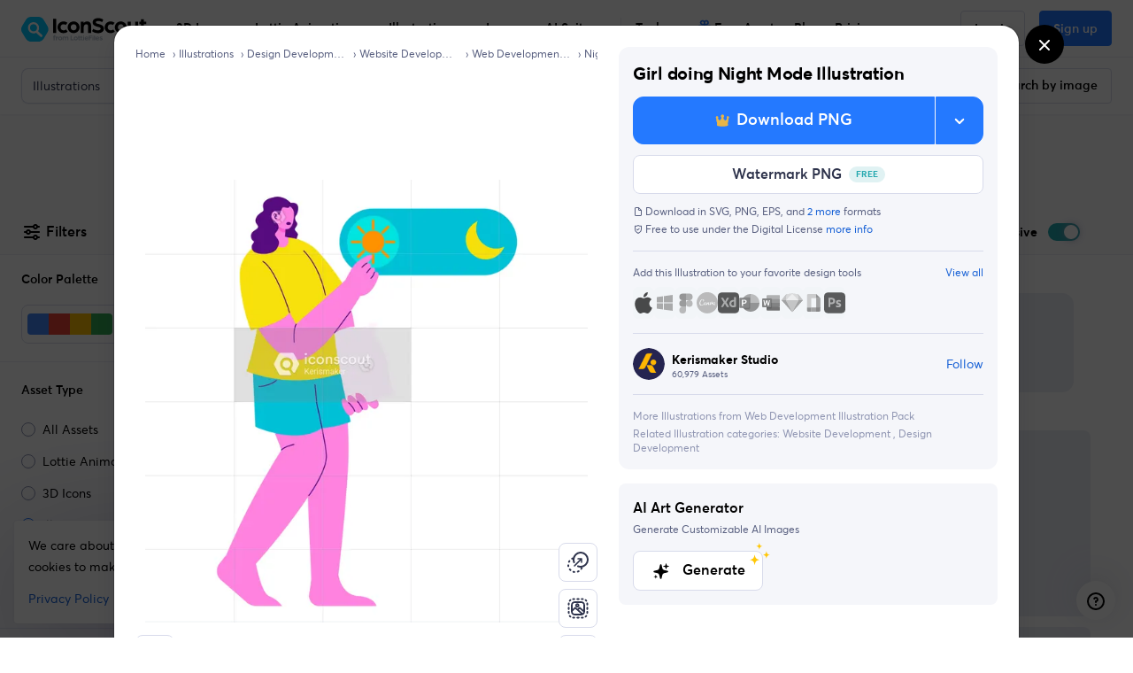

--- FILE ---
content_type: image/svg+xml
request_url: https://cdna.iconscout.com/img/reverse-image-search-new.01c74bb.svg
body_size: 1446
content:
<svg width="26" height="26" viewBox="0 0 26 26" fill="none" xmlns="http://www.w3.org/2000/svg">
<path d="M7.59521 0.649414C7.30852 0.649414 7.0257 0.668045 6.74797 0.704273C6.20743 0.774783 5.82641 1.27014 5.89691 1.81068C5.96742 2.35121 6.46276 2.73226 7.0033 2.66175C7.19659 2.63653 7.39413 2.62347 7.59521 2.62347H8.57082C9.11594 2.62347 9.55783 2.18156 9.55783 1.63644C9.55783 1.09133 9.11594 0.649414 8.57082 0.649414H7.59521Z" fill="#2E334C"/>
<path d="M12.0244 0.649414C11.4792 0.649414 11.0373 1.09133 11.0373 1.63644C11.0373 2.18156 11.4792 2.62347 12.0244 2.62347H13.9756C14.5207 2.62347 14.9626 2.18156 14.9626 1.63644C14.9626 1.09133 14.5207 0.649414 13.9756 0.649414H12.0244Z" fill="#2E334C"/>
<path d="M17.3447 0.649414C16.7996 0.649414 16.3577 1.09133 16.3577 1.63644C16.3577 2.18156 16.7996 2.62347 17.3447 2.62347H18.3203C18.5214 2.62347 18.7189 2.63653 18.9122 2.66175C19.4527 2.73226 19.9481 2.35121 20.0186 1.81068C20.0891 1.27014 19.7081 0.774783 19.1675 0.704273C18.8898 0.668045 18.607 0.649414 18.3203 0.649414H17.3447Z" fill="#2E334C"/>
<path d="M4.57494 2.17328C4.24279 1.74104 3.62313 1.6599 3.1909 1.99206C2.74122 2.33763 2.33815 2.74071 1.99258 3.1904C1.66044 3.62264 1.74156 4.2423 2.17379 4.57446C2.60603 4.90662 3.22568 4.82548 3.55784 4.39324C3.79885 4.0796 4.08009 3.79835 4.39373 3.55733C4.82596 3.22517 4.90709 2.60551 4.57494 2.17328Z" fill="#2E334C"/>
<path d="M22.809 1.99206C22.3768 1.6599 21.7571 1.74104 21.425 2.17328C21.0928 2.60551 21.174 3.22517 21.6062 3.55733C21.9198 3.79835 22.2011 4.0796 22.4421 4.39324C22.7742 4.82548 23.3939 4.90662 23.8261 4.57446C24.2584 4.2423 24.3395 3.62264 24.0073 3.1904C23.6618 2.74071 23.2587 2.33764 22.809 1.99206Z" fill="#2E334C"/>
<path fill-rule="evenodd" clip-rule="evenodd" d="M12.1392 6.84763C10.7383 6.84763 9.60269 7.98329 9.60269 9.38419C9.60269 10.7851 10.7383 11.9207 12.1392 11.9207C13.5401 11.9207 14.6757 10.7851 14.6757 9.38419C14.6757 7.98329 13.5401 6.84763 12.1392 6.84763ZM11.5767 9.38419C11.5767 9.07352 11.8286 8.82168 12.1392 8.82168C12.4498 8.82168 12.7017 9.07352 12.7017 9.38419C12.7017 9.69485 12.4498 9.94669 12.1392 9.94669C11.8286 9.94669 11.5767 9.69485 11.5767 9.38419Z" fill="#2E334C"/>
<path fill-rule="evenodd" clip-rule="evenodd" d="M8.868 4.43705C6.42118 4.43705 4.43765 6.42062 4.43765 8.86748V17.1316C4.43765 19.5785 6.42118 21.5621 8.868 21.5621H17.132C19.5788 21.5621 21.5623 19.5785 21.5623 17.1316V8.86747C21.5623 6.42062 19.5788 4.43705 17.132 4.43705H8.868ZM6.41168 8.86748C6.41168 7.51085 7.51142 6.4111 8.868 6.4111H17.132C18.4886 6.4111 19.5883 7.51085 19.5883 8.86747V14.9319L15.7531 11.5687C15.3748 11.237 14.8074 11.2429 14.4362 11.5826L12.3946 13.4503L10.2102 11.5638C9.8188 11.2258 9.23285 11.2472 8.86717 11.6129L6.41168 14.0684V8.86748ZM13.899 14.7495L15.1163 13.6358L19.5563 17.5295C19.4646 18.0931 19.1808 18.5929 18.7735 18.959L13.899 14.7495ZM6.41168 16.8602L9.61432 13.6575L16.4816 19.588H8.868C7.51142 19.588 6.41168 18.4883 6.41168 17.1316V16.8602Z" fill="#2E334C"/>
<path d="M1.81121 5.84625C1.27067 5.77574 0.775328 6.15679 0.704821 6.69732C0.668594 6.97506 0.649963 7.25789 0.649963 7.54458V8.52021C0.649963 9.06532 1.09186 9.50724 1.63698 9.50724C2.1821 9.50724 2.624 9.06532 2.624 8.52021V7.54458C2.624 7.34349 2.63706 7.14595 2.66227 6.95266C2.73278 6.41212 2.35175 5.91676 1.81121 5.84625Z" fill="#2E334C"/>
<path d="M25.2951 6.69732C25.2246 6.15679 24.7293 5.77574 24.1887 5.84625C23.6482 5.91676 23.2672 6.41212 23.3377 6.95266C23.3629 7.14595 23.3759 7.34349 23.3759 7.54458V8.52021C23.3759 9.06532 23.8178 9.50723 24.3629 9.50723C24.9081 9.50723 25.35 9.06532 25.35 8.52021V7.54458C25.35 7.25789 25.3313 6.97506 25.2951 6.69732Z" fill="#2E334C"/>
<path d="M1.63698 11.037C1.09186 11.037 0.649963 11.4789 0.649963 12.024V13.9753C0.649963 14.5204 1.09186 14.9623 1.63698 14.9623C2.1821 14.9623 2.624 14.5204 2.624 13.9753V12.024C2.624 11.4789 2.1821 11.037 1.63698 11.037Z" fill="#2E334C"/>
<path d="M24.3629 11.037C23.8178 11.037 23.3759 11.4789 23.3759 12.024V13.9753C23.3759 14.5204 23.8178 14.9623 24.3629 14.9623C24.9081 14.9623 25.35 14.5204 25.35 13.9753V12.024C25.35 11.4789 24.9081 11.037 24.3629 11.037Z" fill="#2E334C"/>
<path d="M24.3629 16.0947C23.8178 16.0947 23.3759 16.5366 23.3759 17.0818V18.0574C23.3759 18.2585 23.3629 18.456 23.3377 18.6493C23.2672 19.1898 23.6482 19.6852 24.1887 19.7557C24.7293 19.8262 25.2246 19.4452 25.2951 18.9046C25.3313 18.6269 25.35 18.3441 25.35 18.0574V17.0818C25.35 16.5366 24.9081 16.0947 24.3629 16.0947Z" fill="#2E334C"/>
<path d="M1.63698 16.0947C1.09186 16.0947 0.649963 16.5366 0.649963 17.0818V18.0574C0.649963 18.3441 0.668594 18.6269 0.704821 18.9046C0.775328 19.4452 1.27067 19.8262 1.81121 19.7557C2.35175 19.6852 2.73278 19.1898 2.66227 18.6493C2.63706 18.456 2.624 18.2585 2.624 18.0574V17.0818C2.624 16.5366 2.1821 16.0947 1.63698 16.0947Z" fill="#2E334C"/>
<path d="M4.39373 22.442C4.08009 22.201 3.79885 21.9197 3.55783 21.6061C3.22568 21.1738 2.60602 21.0927 2.17379 21.4249C1.74156 21.757 1.66043 22.3767 1.99258 22.8089C2.33814 23.2586 2.74121 23.6617 3.1909 24.0073C3.62313 24.3394 4.24279 24.2583 4.57494 23.826C4.90709 23.3938 4.82596 22.7742 4.39373 22.442Z" fill="#2E334C"/>
<path d="M23.8261 21.4249C23.3939 21.0927 22.7742 21.1738 22.4421 21.6061C22.2011 21.9197 21.9198 22.201 21.6062 22.442C21.174 22.7742 21.0928 23.3938 21.425 23.826C21.7571 24.2583 22.3768 24.3394 22.809 24.0073C23.2587 23.6617 23.6618 23.2586 24.0073 22.8089C24.3395 22.3767 24.2584 21.757 23.8261 21.4249Z" fill="#2E334C"/>
<path d="M7.00324 23.3375C6.4627 23.267 5.96736 23.648 5.89685 24.1885C5.82634 24.7291 6.20737 25.2244 6.74791 25.2949C7.02564 25.3312 7.30846 25.3498 7.59515 25.3498H8.57076C9.11588 25.3498 9.55777 24.9079 9.55777 24.3628C9.55777 23.8177 9.11588 23.3757 8.57076 23.3757H7.59515C7.39406 23.3757 7.19653 23.3627 7.00324 23.3375Z" fill="#2E334C"/>
<path d="M20.0186 24.1885C19.9481 23.648 19.4528 23.267 18.9123 23.3375C18.719 23.3627 18.5214 23.3757 18.3204 23.3757H17.3447C16.7996 23.3757 16.3577 23.8177 16.3577 24.3628C16.3577 24.9079 16.7996 25.3498 17.3447 25.3498H18.3204C18.607 25.3498 18.8899 25.3312 19.1676 25.2949C19.7081 25.2244 20.0892 24.7291 20.0186 24.1885Z" fill="#2E334C"/>
<path d="M12.0244 23.3759C11.4792 23.3759 11.0373 23.8178 11.0373 24.3629C11.0373 24.908 11.4792 25.3499 12.0244 25.3499H13.9756C14.5207 25.3499 14.9626 24.908 14.9626 24.3629C14.9626 23.8178 14.5207 23.3759 13.9756 23.3759H12.0244Z" fill="#2E334C"/>
</svg>


--- FILE ---
content_type: text/javascript
request_url: https://cdna.iconscout.com/ac92e54.modern.js
body_size: 3213
content:
(window.webpackJsonp=window.webpackJsonp||[]).push([[100,58],{1485:function(t,e,o){"use strict";o.r(e);var r=o(6);o(571);function n(t,e){var o=Object.keys(t);if(Object.getOwnPropertySymbols){var r=Object.getOwnPropertySymbols(t);e&&(r=r.filter((function(e){return Object.getOwnPropertyDescriptor(t,e).enumerable}))),o.push.apply(o,r)}return o}function l(t){for(var e=1;e<arguments.length;e++){var o=null!=arguments[e]?arguments[e]:{};e%2?n(Object(o),!0).forEach((function(e){Object(r.a)(t,e,o[e])})):Object.getOwnPropertyDescriptors?Object.defineProperties(t,Object.getOwnPropertyDescriptors(o)):n(Object(o)).forEach((function(e){Object.defineProperty(t,e,Object.getOwnPropertyDescriptor(o,e))}))}return t}var c=o(8),d={props:{size:{type:String,default:"1em"}}},m=o(5),h=Object(m.a)(d,(function(){var t=this,e=t._self._c;return e("svg",t._b({staticClass:"ui-svg-inline",attrs:{width:t.size,height:t.size,xmlns:"http://www.w3.org/2000/svg",viewBox:"0 0 24 24",fill:"currentColor"}},"svg",t.$attrs,!1),[e("path",{attrs:{d:"M12.11,15.39,8.23,19.27a2.52,2.52,0,0,1-3.5,0,2.47,2.47,0,0,1,0-3.5l3.88-3.88a1,1,0,1,0-1.42-1.42L3.31,14.36a4.48,4.48,0,0,0,6.33,6.33l3.89-3.88a1,1,0,0,0-1.42-1.42ZM20.69,3.31a4.49,4.49,0,0,0-6.33,0L10.47,7.19a1,1,0,1,0,1.42,1.42l3.88-3.88a2.52,2.52,0,0,1,3.5,0,2.47,2.47,0,0,1,0,3.5l-3.88,3.88a1,1,0,0,0,0,1.42,1,1,0,0,0,1.42,0l3.88-3.89A4.49,4.49,0,0,0,20.69,3.31ZM8.83,15.17a1,1,0,0,0,.71.29,1,1,0,0,0,.71-.29l4.92-4.92a1,1,0,1,0-1.42-1.42L8.83,13.75A1,1,0,0,0,8.83,15.17Z"}})])}),[],!1,null,null,null).exports,f=o(1278),y=o(6411),_=o(1312),w=o.n(_),v=o(132),x=o(14);function O(t,e){var o=Object.keys(t);if(Object.getOwnPropertySymbols){var r=Object.getOwnPropertySymbols(t);e&&(r=r.filter((function(e){return Object.getOwnPropertyDescriptor(t,e).enumerable}))),o.push.apply(o,r)}return o}function k(t){for(var e=1;e<arguments.length;e++){var o=null!=arguments[e]?arguments[e]:{};e%2?O(Object(o),!0).forEach((function(e){Object(r.a)(t,e,o[e])})):Object.getOwnPropertyDescriptors?Object.defineProperties(t,Object.getOwnPropertyDescriptors(o)):O(Object(o)).forEach((function(e){Object.defineProperty(t,e,Object.getOwnPropertyDescriptor(o,e))}))}return t}var T={components:{BModal:y.a,UilLinkAlt:h,UilTimes:f.a},props:{item:{type:Object,default:()=>{}},url:{type:String,default:null},preview:{type:String,default:null},productType:{type:String,default:null},selectedLicense:{type:Object,default:()=>{}},isBranded:{type:Boolean,default:!1},refLocation:{type:String,default:null}},data:()=>({copiedCredit:!1,contributor:{}}),fetch(){var t=this;return Object(c.a)((function*(){try{var e=Object(x.c)("/api/v2/".concat(t.productType,"s/{slug}/available-relations"),{slug:t.item.identifier||t.item.slug,lang:t.item.lang}),o=yield t.$axios.get(e);t.contributor=o.data.response.contributor}catch(t){console.error(t)}}))()},fetchOnServer:!1,computed:{contributorUrl(){return"https://iconscout.com"+this.$router.resolve(this.$helper.localize({name:"contributors-username-assets",params:{username:this.contributor.username}})).href},creditHtml(){var t=this.contributor.company||this.contributor.name;if(!t)return'<a href="'.concat(this.url,'" class="text-underline font-size-sm" target="_blank">').concat(this.item.name,'</a> on <a href="https://iconscout.com" class="text-underline font-size-sm">IconScout</a>');var e=['<a href="'.concat(this.url,'" class="text-underline font-size-sm" target="_blank">').concat(this.item.name,'</a> by <a href="').concat(this.contributorUrl,'" class="text-underline font-size-sm" target="_blank">').concat(t,"</a>"),'<a href="'.concat(this.url,'" class="text-underline font-size-sm" target="_blank">').concat(this.item.name,'</a> by <a href="').concat(this.contributorUrl,'" class="text-underline font-size-sm">').concat(t,'</a> on <a href="https://iconscout.com" class="text-underline font-size-sm">IconScout</a>')];return e[Math.floor(Math.random()*e.length)]}},methods:{getExtraTrackingData(){return k({},Object(v.b)(this,{item:this.item,canBranded:this.isBranded,productType:this.productType}))},onCopyCredit(){w()(this.creditHtml),this.copiedCredit=!0,this.$analytics.track("click",{route_name:this.$route.name,route_path:this.$route.path,location:"download-credit-modal",action:"copy",data:k({},this.getExtraTrackingData())})},hideModal(){this.$modal.close("modalDownloadCredit")},onReady(){setTimeout((()=>{this.$refs.lottiePlayer&&this.$refs.lottiePlayer.play()}),500)}}},j=o(3674);var $=Object(m.a)(T,(function(){var t=this,e=t._self._c;return e("b-modal",{attrs:{id:"modalDownloadCredit","modal-class":["scale",t.$style.modal],"body-class":t.$style.modalBody,visible:!0,centered:"","hide-header":"","hide-footer":""},on:{hidden:t.hideModal}},[e("div",{staticClass:"position-relative"},[e("a",{class:t.$style.close,attrs:{href:"#"},on:{click:function(e){return e.preventDefault(),t.hideModal.apply(null,arguments)}}},[e("uil-times",{attrs:{size:"24",color:"black"}})],1),t._v(" "),e("div",{class:t.$style.wrapper},[e("div",{class:["mb-4 mx-auto",t.$style.imgSection]},["lottie"===t.item.asset?[t.isBranded?e("lottie-player",{ref:"lottiePlayer",style:{width:"80px",height:"80px",overflow:"hidden",margin:"0 auto"},attrs:{src:t.preview,loop:"",autoplay:""},on:{ready:t.onReady}}):e("video",{class:t.$style.image,attrs:{src:t.preview,width:"80",height:"80",autoplay:"",muted:"",loop:"",playsinline:"",type:"video/mp4"},domProps:{muted:!0}})]:e("img",{class:t.$style.image,attrs:{src:t.preview,width:"80",height:"80"}})],2),t._v(" "),e("h3",{class:["mb-2-5 text-center",t.$style.title]},[t._v("\n        "+t._s(t.selectedLicense.attribution_required?"Don’t forget to attribute contributor :)":"You have to attribute the Author")+"\n      ")]),t._v(" "),e("div",{class:["text-secondary mb-2-5 text-center font-size-sm mx-auto",t.$style.description]},[t._v("\n        Add an attribution link close to your content that uses these assets,\n        whether it’s on a webpage, in a video, in an app, or on social media.\n      ")]),t._v(" "),e("div",{class:["d-flex align-items-center justify-content-between mx-auto",t.$style.copyCode]},[e("div",{class:["pl-4",t.$style.code],domProps:{innerHTML:t._s(t.creditHtml)}}),t._v(" "),e("button",{class:["btn btn-primary",t.$style.copyBtn],attrs:{type:"button"},on:{click:t.onCopyCredit}},[e("uil-link-alt",{staticClass:"mr-2",attrs:{color:"white",size:"20"}}),t._v("\n          "+t._s(t.copiedCredit?t.$t("buttons.copied"):t.$t("buttons.copy"))+"\n        ")],1)])]),t._v(" "),e("div",{class:["d-flex align-items-center flex-column",t.$style.premium]},[e("div",{class:["font-size-sm text-center text-secondary",t.$style.description]},[e("strong",[t._v("Don't want to give attribution?")]),t._v(" Subscribe to use our\n        millions of premium design assets without attributing.\n      ")]),t._v(" "),e("nuxt-link",{directives:[{name:"track",rawName:"v-track",value:[{data:{route_path:t.$route.path,route_name:t.$route.name,location:"download-credit-modal",item:"get-unlimited-downloads"}},{event:"pricing",data:{route_name:t.$route.name,route_path:t.$route.path,location:"download-credit-modal",action:"get-unlimited-downloads",data:l({postAction:"pricing-page",feature:"download-credit-modal",featureKey:"download-credit-modal-".concat(t.refLocation)},t.getExtraTrackingData())}}],expression:"[\n          {\n            data: {\n              route_path: $route.path,\n              route_name: $route.name,\n              location: 'download-credit-modal',\n              item: 'get-unlimited-downloads',\n            },\n          },\n          {\n            event: 'pricing',\n            data: {\n              route_name: $route.name,\n              route_path: $route.path,\n              location: 'download-credit-modal',\n              action: 'get-unlimited-downloads',\n              data: {\n                postAction: 'pricing-page',\n                feature: 'download-credit-modal',\n                featureKey: `download-credit-modal-${refLocation}`,\n                ...getExtraTrackingData(),\n              },\n            },\n          },\n        ]"}],staticClass:"btn btn-primary has-icon",attrs:{to:t.$helper.localize({name:"pricing"}),target:"_blank"}},[e("img",{staticClass:"mr-2-5",attrs:{src:o(598),width:"20",alt:"premium",title:"premium"}}),t._v("\n        "+t._s(t.$t("buttons.get_unlimited_downloads"))+"\n      ")])],1)])])}),[],!1,(function(t){this.$style=j.default.locals||j.default}),null,null);e.default=$.exports},3059:function(t,e,o){var content=o(3675);content.__esModule&&(content=content.default),"string"==typeof content&&(content=[[t.i,content,""]]),content.locals&&(t.exports=content.locals);(0,o(34).default)("11726bb6",content,!0,{sourceMap:!1})},3674:function(t,e,o){"use strict";var r=o(3059),n=o.n(r);o.d(e,"default",(function(){return n.a}))},3675:function(t,e,o){var r=o(33)((function(i){return i[1]}));r.push([t.i,".modal_2al2H .modal-dialog{max-width:752px}.modal_2al2H .modal-content{border-radius:16px}.modal_2al2H .modalBody_w8RD6{padding:0}.modal_2al2H .close_YUGrK{position:absolute;top:24px;right:24px;z-index:1000;display:flex;align-items:center;justify-content:center}.modal_2al2H .wrapper_vkT4T{padding:1.5rem 1.5rem 2rem}@media (max-width: 575.98px){.modal_2al2H .wrapper_vkT4T{padding:1rem}}.modal_2al2H .wrapper_vkT4T .imgSection_W2zWt{border:1px solid #EBEDF5;border-radius:8px;width:80px}.modal_2al2H .wrapper_vkT4T .imgSection_W2zWt .image_3l786{padding:.25rem;object-fit:contain;border-radius:12px}.modal_2al2H .wrapper_vkT4T .title_kxXl\\+{color:#2E334D}@media (max-width: 575.98px){.modal_2al2H .wrapper_vkT4T .title_kxXl\\+{font-size:1.25rem}}.modal_2al2H .wrapper_vkT4T .description_rcFxB{max-width:448px}.modal_2al2H .wrapper_vkT4T .copyCode_qco-y{box-shadow:0 0 0 1px #D8DBEB;border-radius:12px;max-width:462px}.modal_2al2H .wrapper_vkT4T .copyCode_qco-y .code_lYCW1{overflow:hidden;text-overflow:ellipsis;white-space:nowrap}.modal_2al2H .wrapper_vkT4T .copyCode_qco-y .code_lYCW1>a{color:#596080}.modal_2al2H .wrapper_vkT4T .copyCode_qco-y .copyBtn_xd2Wx{border-radius:0 12px 12px 0}.modal_2al2H .premium_QjDfT{background:#f0f6fe;padding:2rem 1.5rem 1.5rem}@media (max-width: 575.98px){.modal_2al2H .premium_QjDfT{padding:1rem 1rem 1.5rem}}.modal_2al2H .premium_QjDfT .description_rcFxB{max-width:448px;margin-bottom:1.5rem}@media (max-width: 575.98px){.modal_2al2H .premium_QjDfT .description_rcFxB{margin-bottom:1rem}}\n",""]),r.locals={modal:"modal_2al2H",modalBody:"modalBody_w8RD6",close:"close_YUGrK",wrapper:"wrapper_vkT4T",imgSection:"imgSection_W2zWt",image:"image_3l786",title:"title_kxXl+",description:"description_rcFxB",copyCode:"copyCode_qco-y",code:"code_lYCW1",copyBtn:"copyBtn_xd2Wx",premium:"premium_QjDfT"},t.exports=r}}]);


--- FILE ---
content_type: image/svg+xml
request_url: https://cdna.iconscout.com/img/word.db2a350.svg
body_size: 277
content:
<svg width="36" height="36" viewBox="0 0 36 36" fill="none" xmlns="http://www.w3.org/2000/svg">
<g clip-path="url(#clip0_3438_12019)">
<path d="M31.9322 4.875H11.9316C11.6001 4.875 11.2823 5.00666 11.0479 5.24102C10.8135 5.47539 10.6819 5.79325 10.6819 6.12469V11.4375L21.9319 14.7188L33.1819 11.4375V6.12469C33.1819 5.79325 33.0502 5.47539 32.8159 5.24102C32.5815 5.00666 32.2636 4.875 31.9322 4.875Z" fill="#41A5EE"/>
<path d="M33.1819 11.4375H10.6819V18L21.9319 21.2812L33.1819 18V11.4375Z" fill="#2B7CD3"/>
<path d="M33.1819 18H10.6819V24.5625L21.9319 27.8438L33.1819 24.5625V18Z" fill="#185ABD"/>
<path d="M33.1819 24.5625H10.6819V29.8753C10.6819 30.2067 10.8135 30.5246 11.0479 30.759C11.2823 30.9933 11.6001 31.125 11.9316 31.125H31.9322C32.2636 31.125 32.5815 30.9933 32.8159 30.759C33.0502 30.5246 33.1819 30.2067 33.1819 29.8753V24.5625Z" fill="#103F91"/>
<path opacity="0.1" d="M18.8072 9.5625H10.6819V27.375H18.8072C19.1383 27.374 19.4556 27.242 19.6898 27.0079C19.9239 26.7737 20.0559 26.4564 20.0569 26.1253V10.8122C20.0559 10.4811 19.9239 10.1638 19.6898 9.92962C19.4556 9.69547 19.1383 9.56349 18.8072 9.5625Z" fill="black"/>
<path opacity="0.2" d="M17.8697 10.5H10.6819V28.3125H17.8697C18.2008 28.3115 18.5181 28.1795 18.7523 27.9454C18.9864 27.7112 19.1184 27.3939 19.1194 27.0628V11.7497C19.1184 11.4186 18.9864 11.1013 18.7523 10.8671C18.5181 10.633 18.2008 10.501 17.8697 10.5Z" fill="black"/>
<path opacity="0.2" d="M17.8697 10.5H10.6819V26.4375H17.8697C18.2008 26.4365 18.5181 26.3045 18.7523 26.0704C18.9864 25.8362 19.1184 25.5189 19.1194 25.1878V11.7497C19.1184 11.4186 18.9864 11.1013 18.7523 10.8671C18.5181 10.633 18.2008 10.501 17.8697 10.5Z" fill="black"/>
<path opacity="0.2" d="M16.9322 10.5H10.6819V26.4375H16.9322C17.2633 26.4365 17.5806 26.3045 17.8148 26.0704C18.0489 25.8362 18.1809 25.5189 18.1819 25.1878V11.7497C18.1809 11.4186 18.0489 11.1013 17.8148 10.8671C17.5806 10.633 17.2633 10.501 16.9322 10.5Z" fill="black"/>
<path d="M4.43145 10.5H16.9321C17.2635 10.5 17.5814 10.6317 17.8157 10.866C18.0501 11.1004 18.1818 11.4182 18.1818 11.7497V24.2503C18.1818 24.5817 18.0501 24.8996 17.8157 25.134C17.5814 25.3683 17.2635 25.5 16.9321 25.5H4.43145C4.10001 25.5 3.78215 25.3683 3.54779 25.134C3.31343 24.8996 3.18176 24.5817 3.18176 24.2503V11.7497C3.18176 11.4182 3.31343 11.1004 3.54779 10.866C3.78215 10.6317 4.10001 10.5 4.43145 10.5Z" fill="#185ABD"/>
<path d="M14.385 22.6875H12.6975L10.7288 16.2188L8.66626 22.6875H6.97876L5.10376 13.3125H6.79126L8.10376 19.875L10.0725 13.5H11.4788L13.3538 19.875L14.6663 13.3125H16.26L14.385 22.6875Z" fill="white"/>
</g>
<defs>
<clipPath id="clip0_3438_12019">
<rect width="30.2419" height="30" fill="white" transform="translate(3 3)"/>
</clipPath>
</defs>
</svg>


--- FILE ---
content_type: image/svg+xml
request_url: https://cdna.iconscout.com/img/wand-sparkles.461ba4e.svg
body_size: -232
content:
<svg width="24" height="24" viewBox="0 0 24 24" fill="none" xmlns="http://www.w3.org/2000/svg">
<path d="M14 7L17 10M5 6V10M19 14V18M10 2V4M7 8H3M21 16H17M11 3H9M21.6398 3.64005L20.3598 2.36004C20.2473 2.24636 20.1133 2.15612 19.9657 2.09452C19.8181 2.03293 19.6598 2.00122 19.4998 2.00122C19.3399 2.00122 19.1815 2.03293 19.0339 2.09452C18.8863 2.15612 18.7523 2.24636 18.6398 2.36004L2.3598 18.64C2.24612 18.7526 2.15587 18.8865 2.09428 19.0341C2.03269 19.1817 2.00098 19.3401 2.00098 19.5C2.00098 19.66 2.03269 19.8184 2.09428 19.966C2.15587 20.1136 2.24612 20.2475 2.3598 20.36L3.6398 21.64C3.75162 21.755 3.88534 21.8463 4.03305 21.9087C4.18076 21.971 4.33947 22.0031 4.4998 22.0031C4.66014 22.0031 4.81885 21.971 4.96656 21.9087C5.11427 21.8463 5.24798 21.755 5.3598 21.64L21.6398 5.36005C21.7547 5.24822 21.846 5.11451 21.9084 4.9668C21.9708 4.81909 22.0029 4.66038 22.0029 4.50005C22.0029 4.33971 21.9708 4.181 21.9084 4.03329C21.846 3.88558 21.7547 3.75187 21.6398 3.64005Z" stroke="#18181B" stroke-width="2" stroke-linecap="round" stroke-linejoin="round"/>
</svg>


--- FILE ---
content_type: text/javascript
request_url: https://cdna.iconscout.com/98055c3.modern.js
body_size: 10018
content:
(window.webpackJsonp=window.webpackJsonp||[]).push([[50,364],{1336:function(t,e,r){var content=r(1749);content.__esModule&&(content=content.default),"string"==typeof content&&(content=[[t.i,content,""]]),content.locals&&(t.exports=content.locals);(0,r(34).default)("197ab26d",content,!0,{sourceMap:!1})},1407:function(t,e){function r(e){return t.exports=r="function"==typeof Symbol&&"symbol"==typeof Symbol.iterator?function(t){return typeof t}:function(t){return t&&"function"==typeof Symbol&&t.constructor===Symbol&&t!==Symbol.prototype?"symbol":typeof t},t.exports.__esModule=!0,t.exports.default=t.exports,r(e)}t.exports=r,t.exports.__esModule=!0,t.exports.default=t.exports},1413:function(t,e,r){"use strict";e.a={data:()=>({unsubscribe:null}),destroyed(){this.stopWatch()},methods:{startWatch(){this.unsubscribe||(this.unsubscribe=this.$store.subscribe(((t,e)=>{"settings/setPaletteId"===t.type&&this.$nextTick((()=>{this.onPaletteSelected(e)})),"brandPalettes/setAll"===t.type&&this.$nextTick((()=>{this.onPalettesLoaded(e)}))})))},stopWatch(){this.unsubscribe&&this.unsubscribe(),this.unsubscribe=null},onPalettesLoaded(){},onPaletteSelected(){}}}},1466:function(t,e,r){var content=r(2669);content.__esModule&&(content=content.default),"string"==typeof content&&(content=[[t.i,content,""]]),content.locals&&(t.exports=content.locals);(0,r(34).default)("e6064d26",content,!0,{sourceMap:!1})},1528:function(t,e,r){var n=r(1407).default,o=r(1529);t.exports=function(t){var i=o(t,"string");return"symbol"==n(i)?i:i+""},t.exports.__esModule=!0,t.exports.default=t.exports},1529:function(t,e,r){var n=r(1407).default;t.exports=function(t,e){if("object"!=n(t)||!t)return t;var r=t[Symbol.toPrimitive];if(void 0!==r){var i=r.call(t,e||"default");if("object"!=n(i))return i;throw new TypeError("@@toPrimitive must return a primitive value.")}return("string"===e?String:Number)(t)},t.exports.__esModule=!0,t.exports.default=t.exports},1556:function(t,e,r){"use strict";r(21),r(25),r(190),r(191),r(165);var n={props:{canvasRef:{type:String,required:!0},canvasWidth:{type:Number,required:!0},canvasHeight:{type:Number,required:!0},preview:{type:String,required:!0},itemId:{type:Number,required:!0},showGridVariant:{type:Boolean,default:!1}},data:()=>({isRendering:!1}),watch:{preview(t){t&&this.renderSVGToCanvas(!0)},canvasWidth(){this.renderSVGToCanvas()}},mounted(){this.$el.addEventListener("contextmenu",(t=>{t.preventDefault()})),this.preview&&this.renderSVGToCanvas()},methods:{renderSVGToCanvas(){var t=arguments.length>0&&void 0!==arguments[0]&&arguments[0];if(this.isRendering){if(t)var e=this.$watch("isRendering",(t=>{t||(this.renderSVGToCanvas(),e())}))}else try{this.isRendering=!0;var canvas=this.$refs[this.canvasRef],r=canvas.getContext("2d"),n=window.devicePixelRatio||1;canvas.width=this.canvasWidth*n,canvas.height=this.canvasHeight*n,canvas.style.width="".concat(this.canvasWidth,"px"),canvas.style.height="".concat(this.canvasHeight,"px"),r.clearRect(0,0,this.canvasWidth,this.canvasHeight),r.setTransform(1,0,0,1,0,0),r.scale(n,n);var o=new Blob([this.preview],{type:"image/svg+xml"}),l=URL.createObjectURL(o),c=(new DOMParser).parseFromString(this.preview,"text/xml").childNodes[0].viewBox.baseVal,d=c.width,h=c.height,m=this.canvasWidth/d,v=this.canvasHeight/h,f=Math.min(m,v),y=(this.canvasWidth-d*f)/2,_=(this.canvasHeight-h*f)/2,img=new Image;img.onload=()=>{r.drawImage(img,y,_,d*f,h*f),URL.revokeObjectURL(l),this.isRendering=!1},img.src=l}catch(t){console.error("Error rendering SVG to canvas:",t),this.$sentry.withScope((e=>{e.setExtra("data",{itemId:this.itemId,preview:this.preview}),this.$sentry.captureException(new Error("Error rendering SVG to canvas: ".concat(t)))})),this.isRendering=!1}}}},o=n,l=r(5),component=Object(l.a)(o,(function(){var t=this;return(0,t._self._c)("canvas",{ref:t.canvasRef,attrs:{id:t.canvasRef}})}),[],!1,null,null,null);e.a=component.exports},1668:function(t,e,r){"use strict";r.r(e);var n=r(6),o=r(8),l=(r(21),r(25),r(1565)),c=r(1413);function d(t,e){var r=Object.keys(t);if(Object.getOwnPropertySymbols){var n=Object.getOwnPropertySymbols(t);e&&(n=n.filter((function(e){return Object.getOwnPropertyDescriptor(t,e).enumerable}))),r.push.apply(r,n)}return r}var h={components:{CanvasRenderer:r(1556).a},mixins:[c.a],props:{item:{type:Object,default:()=>{}},imageAlt:{type:String,default:null},showGridVariant:{type:Boolean,default:!1}},data:()=>({originalContent:null,brandedContent:null,editorInstance:null,initiatedWithBrandColor:!1,appliedPaletteId:null,observer:null,isElementIntersecting:!0,initiatedBrandClient:null,resizeObserver:null,templateWidth:0,templateHeight:0}),computed:{originalUrl(){return"icon"===this.item.asset?this.item.urls.original:this.item.urls.svg},preview(){return this.brandedContent||this.originalContent},selectedBrandPalette(){return this.$store.getters["brandPalettes/selectedPalette"]},activeBrandClient(){return this.$store.getters["brandPalettes/getActiveBrandClient"]},isAlreadyApplied(){return this.appliedPaletteId&&this.selectedBrandPalette&&this.appliedPaletteId===this.selectedBrandPalette.id},canvasWidth(){return this.templateWidth*("icon"===this.item.asset?.5:1)},canvasHeight(){return this.templateHeight*("icon"===this.item.asset?.5:1)}},watch:{activeBrandClient(t){t===this.initiatedBrandClient?(this.preApply(),this.startWatch()):this.stopWatch()},preview(t){t&&this.$emit("updatePreview",t)}},mounted(){this.$nextTick((()=>{this.resizeObserver=new ResizeObserver((t=>{for(var e of t)this.templateWidth=e.contentRect.width,this.templateHeight=e.contentRect.height})),this.resizeObserver.observe(this.$el)})),this.initiatedBrandClient=this.activeBrandClient,"IntersectionObserver"in window&&(this.observer=new window.IntersectionObserver((t=>{t.length&&t[t.length-1].isIntersecting?(this.isElementIntersecting=!0,this.preApply(),this.startWatch()):(this.isElementIntersecting=!1,this.stopWatch())}),{rootMargin:"icon"===this.item.asset?"78px":"230px"}),this.observer.observe(this.$el)),this.preview&&this.$emit("updatePreview",this.preview)},destroyed(){this.observer&&this.observer.disconnect(),this.resizeObserver&&this.resizeObserver.disconnect()},methods:{downloadOriginalContent(){var t=this;return Object(o.a)((function*(){try{var{data:data}=yield t.$axios(t.originalUrl,{withCredentials:!1,progress:!1});return data?(t.originalContent=yield Object(l.processSvg)(data,function(t){for(var e=1;e<arguments.length;e++){var r=null!=arguments[e]?arguments[e]:{};e%2?d(Object(r),!0).forEach((function(e){Object(n.a)(t,e,r[e])})):Object.getOwnPropertyDescriptors?Object.defineProperties(t,Object.getOwnPropertyDescriptors(r)):d(Object(r)).forEach((function(e){Object.defineProperty(t,e,Object.getOwnPropertyDescriptor(r,e))}))}return t}({},"illustration"===t.item.asset&&{mergePaths:!1})),!0):(t.$emit("disableBrandedPreview"),!1)}catch(t){return!1}}))()},onPalettesLoaded(){!this.initiatedWithBrandColor&&this.isElementIntersecting&&this.preApply()},onPaletteSelected(){this.preApply()},preApply(){var t=this;return Object(o.a)((function*(){if(t.isElementIntersecting){if(!t.originalContent)if(!(yield t.downloadOriginalContent()))return void t.$emit("disableBrandedPreview");t.selectedBrandPalette?t.apply():(t.appliedPaletteId=null,t.brandedContent=null)}}))()},apply(){var t=this,e=this.selectedBrandPalette;setTimeout(Object(o.a)((function*(){t.isAlreadyApplied||(t.editorInstance||(t.editorInstance=new l.Editor),t.brandedContent=yield t.editorInstance.getBrandSvg(t.originalContent,t.selectedBrandPalette.colors),t.appliedPaletteId=e.id,t.initiatedWithBrandColor=!0)})),0)}}},m=h,v=r(1748),f=r(5);var component=Object(f.a)(m,(function(){var t=this,e=t._self._c;return e("div",{class:t.$style.image},[t.preview?e("canvas-renderer",{class:t.$style.canvas,attrs:{"canvas-ref":"plp-asset-card-".concat(t.item.id),"canvas-width":t.canvasWidth,"canvas-height":t.canvasHeight,"show-grid-variant":t.showGridVariant,preview:t.preview,"item-id":t.item.id}}):t._e()],1)}),[],!1,(function(t){this.$style=v.default.locals||v.default}),null,null);e.default=component.exports},1688:function(t,e,r){var content=r(3249);content.__esModule&&(content=content.default),"string"==typeof content&&(content=[[t.i,content,""]]),content.locals&&(t.exports=content.locals);(0,r(34).default)("a8ad18e8",content,!0,{sourceMap:!1})},1712:function(t,e,r){t.exports=r.p+"img/featured.80c46c1.svg"},1748:function(t,e,r){"use strict";var n=r(1336),o=r.n(n);r.d(e,"default",(function(){return o.a}))},1749:function(t,e,r){var n=r(33)((function(i){return i[1]}));n.push([t.i,".image_BVAs-{position:relative;overflow:hidden;border-radius:12px;display:flex;align-items:center;justify-content:center;height:100%;width:100%}.image_BVAs- .canvas_DpMkT{pointer-events:none}.image_BVAs- img{pointer-events:none;max-width:100%;max-height:100%;transition:all 0.3s ease}.image_BVAs-:hover img{transform:scale(1.05)}\n",""]),n.locals={image:"image_BVAs-",canvas:"canvas_DpMkT"},t.exports=n},1836:function(t,e,r){var n=r(1528);t.exports=function(t,e,r){return(e=n(e))in t?Object.defineProperty(t,e,{value:r,enumerable:!0,configurable:!0,writable:!0}):t[e]=r,t},t.exports.__esModule=!0,t.exports.default=t.exports},1837:function(t,e){},1838:function(t,e){},1907:function(t,e,r){t.exports=r.p+"img/exclusive.1e1be47.svg"},1908:function(t,e,r){t.exports=r.p+"img/reverse-image-search-light.c656916.svg"},1978:function(t,e){function r(t,e,r,n,o,a,l){try{var i=t[a](l),u=i.value}catch(t){return void r(t)}i.done?e(u):Promise.resolve(u).then(n,o)}t.exports=function(t){return function(){var e=this,n=arguments;return new Promise((function(o,l){var a=t.apply(e,n);function c(t){r(a,o,l,c,d,"next",t)}function d(t){r(a,o,l,c,d,"throw",t)}c(void 0)}))}},t.exports.__esModule=!0,t.exports.default=t.exports},1980:function(t,e,r){"use strict";var n=r(6),o=(r(21),r(40),r(22),r(37),r(25),r(132)),l=r(1355);function c(t,e){var r=Object.keys(t);if(Object.getOwnPropertySymbols){var n=Object.getOwnPropertySymbols(t);e&&(n=n.filter((function(e){return Object.getOwnPropertyDescriptor(t,e).enumerable}))),r.push.apply(r,n)}return r}function d(t){for(var e=1;e<arguments.length;e++){var r=null!=arguments[e]?arguments[e]:{};e%2?c(Object(r),!0).forEach((function(e){Object(n.a)(t,e,r[e])})):Object.getOwnPropertyDescriptors?Object.defineProperties(t,Object.getOwnPropertyDescriptors(r)):c(Object(r)).forEach((function(e){Object.defineProperty(t,e,Object.getOwnPropertyDescriptor(r,e))}))}return t}e.a={mixins:[l.a],data:()=>({currentPreview:null}),methods:{onOpen(){var t;this.trackClick(this.currentIndex,this.canBranded),"modal"===(null===(t=window.history.state)||void 0===t?void 0:t.type)?window.history.replaceState({type:"modal"},null,this.href):window.history.pushState({type:"modal"},null,this.href),this.$modal.currentModal&&"modalItemPreview"===this.$modal.currentModal.id?this.$modal.update({itemObj:this.item,items:this.items,currentIndex:this.currentIndex,fromPdpPage:!1},this.itemRouter(this.item).route):this.$modal.open({id:"modalItemPreview",component:Promise.all([r.e(0),r.e(1),r.e(25),r.e(340),r.e(327)]).then(r.bind(null,3250)),props:{itemObj:this.item,items:this.items,currentIndex:this.currentIndex,backOnClose:!0,fromPdpPage:!1,trackListName:this.trackListName},route:this.itemRouter(this.item).route})},trackClick(t){var e=arguments.length>1&&void 0!==arguments[1]&&arguments[1],r=arguments.length>2&&void 0!==arguments[2]&&arguments[2];this.$analytics.track("product-template",{route_name:this.$route.name,route_path:this.$route.path,location:this.trackListName,action:"product-click",data:d({postAction:"item-pdp",index:t,isOpenInNewTab:r},Object(o.b)(this,{item:this.item,canBranded:e}))})},onImageSearch(){var t=!(!this.isLoggedIn||"3d"===this.item.asset),e="search-assets-suggestion"===this.trackListName,n=null,l=null;if((()=>{var t;n="lottie"===this.item.asset?null===(t=this.item.urls.thumb)||void 0===t?void 0:t.replace(".mp4",".png"):"icon"===this.item.asset?this.item.urls.png||this.item.urls.png_512:this.item.urls.original||this.item.urls.thumb})(),t&&!e)if("lottie"===this.item.asset){var c=document.querySelector("#plp-lottie-player-".concat(this.item.id)).snapshot(!1);l=new File([c],"".concat(this.item.name,".svg"),{type:"image/svg+xml"})}else if(this.currentPreview){var h=decodeURIComponent(this.currentPreview.replace("data:image/svg+xml;utf8,","")),svg=(new DOMParser).parseFromString(h,"text/xml").childNodes[0];svg&&"svg"===svg.nodeName&&(svg.setAttribute("width",svg.viewBox.baseVal.width),svg.setAttribute("height",svg.viewBox.baseVal.height),h=svg.outerHTML,l=new File([h],"".concat(this.item.name,".svg"),{type:"image/svg+xml"}))}this.$analytics.track("product-template",{route_name:this.$route.name,route_path:this.$route.path,location:this.trackListName,action:"search-by-image",data:d({},Object(o.b)(this,{item:this.item,canBranded:!1}))}),this.$modal.open({id:"modalImageSearch",component:Promise.all([r.e(0),r.e(23),r.e(443)]).then(r.bind(null,3374)),options:{modalOnModal:!0,track:!0,extraTrackingData:{from:"asset-card"}},props:{imageDetails:d(d({},l?{file:l}:{url:"https://resizer.services.iconscout.com/?w=auto&h=1000&url=".concat(encodeURIComponent(n))}),{},{trackingItemObj:Object(o.b)(this,{item:this.item})})}})}}}},2082:function(t,e,r){"use strict";var n=r(35),o=Math.hypot,l=Math.abs,c=Math.sqrt;n({target:"Math",stat:!0,arity:2,forced:!!o&&o(1/0,NaN)!==1/0},{hypot:function(t,e){for(var r,div,n=0,i=0,o=arguments.length,d=0;i<o;)d<(r=l(arguments[i++]))?(n=n*(div=d/r)*div+1,d=r):n+=r>0?(div=r/d)*div:r;return d===1/0?1/0:d*c(n)}})},2347:function(t,e,r){t.exports=r.p+"img/icon-exclusive-360.f6fe9d5.svg"},2620:function(t,e,r){"use strict";var n=r(6);r(30),r(45);function o(t,e){var r=Object.keys(t);if(Object.getOwnPropertySymbols){var n=Object.getOwnPropertySymbols(t);e&&(n=n.filter((function(e){return Object.getOwnPropertyDescriptor(t,e).enumerable}))),r.push.apply(r,n)}return r}function l(t){for(var e=1;e<arguments.length;e++){var r=null!=arguments[e]?arguments[e]:{};e%2?o(Object(r),!0).forEach((function(e){Object(n.a)(t,e,r[e])})):Object.getOwnPropertyDescriptors?Object.defineProperties(t,Object.getOwnPropertyDescriptors(r)):o(Object(r)).forEach((function(e){Object.defineProperty(t,e,Object.getOwnPropertyDescriptor(r,e))}))}return t}var c=r(8),d=(r(571),r(21),r(40),r(1301),r(25),r(1277)),h=r(2624),m=r(1264),v=r(1312),f=r.n(v),y=r(390),_=r.n(y),w=r(1311),O=r(368),x=r(369),k=r(1668),C=r(378),B=r.n(C),S=r(1413),P=r(74);function j(t,e){var r=Object.keys(t);if(Object.getOwnPropertySymbols){var n=Object.getOwnPropertySymbols(t);e&&(n=n.filter((function(e){return Object.getOwnPropertyDescriptor(t,e).enumerable}))),r.push.apply(r,n)}return r}function $(t){for(var e=1;e<arguments.length;e++){var r=null!=arguments[e]?arguments[e]:{};e%2?j(Object(r),!0).forEach((function(e){Object(n.a)(t,e,r[e])})):Object.getOwnPropertyDescriptors?Object.defineProperties(t,Object.getOwnPropertyDescriptors(r)):j(Object(r)).forEach((function(e){Object.defineProperty(t,e,Object.getOwnPropertyDescriptor(r,e))}))}return t}var F={props:{src:{type:String,default:null},showGridVariant:{type:Boolean,default:!1}},computed:$($({},Object(P.d)({thumbnailSize:t=>t.searchSettings.thumbnailSize})),{},{thumbnailHeight(){return{small:"160px",medium:"210px",large:"420px"}[this.thumbnailSize]}}),beforeDestroy(){this.$el.destroy()},mounted(){this.$nextTick((()=>{r.e(304).then(r.bind(null,6326)).then((()=>{this.$refs.lottiePlayer&&this.$refs.lottiePlayer.load(this.src)}))}))},methods:{loadLottie(t){var e=this;return Object(c.a)((function*(){if(e.$refs.lottiePlayer)if(e.$refs.lottiePlayer.getLottie){var r=Math.ceil(e.$refs.lottiePlayer.getLottie().currentFrame);yield e.$refs.lottiePlayer.load(t),yield e.$refs.lottiePlayer.seek(r)}else e.$refs.lottiePlayer.load(t)}))()}}},A=r(5),E={components:{Player:Object(A.a)(F,(function(){var t=this;return(0,t._self._c)("lottie-player",{ref:"lottiePlayer",style:{width:"auto",height:t.showGridVariant?t.thumbnailHeight:"210px",overflow:"hidden",margin:"0 auto"},attrs:{autoplay:"",loop:""}})}),[],!1,null,null,null).exports},mixins:[S.a],props:{item:{type:Object,default:()=>{}},currentIndex:{type:Number,default:0},showGridVariant:{type:Boolean,default:!1}},data:()=>({observer:null,isElementIntersecting:!1,isInitiatedWithBrandPalette:!1}),computed:{src(){return this.item.urls.original},selectedBrandPalette(){return this.$store.getters["brandPalettes/selectedPalette"]}},created(){this.startWatch()},mounted(){this.observer=new window.IntersectionObserver(B()((t=>{t.length&&t[t.length-1].isIntersecting?(this.applyOrResetBrand(),this.isElementIntersecting=!0,this.startWatch()):(this.isElementIntersecting=!1,this.stopWatch())}),500),{rootMargin:"300px"}),this.observer.observe(this.$el)},destroyed(){this.observer&&this.observer.disconnect()},methods:{onPalettesLoaded(){this.selectedBrandPalette&&!this.isInitiatedWithBrandPalette&&this.applyOrResetBrand()},onPaletteSelected(){this.applyOrResetBrand()},applyOrResetBrand(){var t=this;return Object(c.a)((function*(){if(t.selectedBrandPalette)t.dispatchSwapToWorker(),t.isInitiatedWithBrandPalette=!0;else{var e=yield t.getOriginalJson();t.$refs.player&&t.$refs.player.loadLottie(e)}}))()},dispatchSwapToWorker(){var t=this;return Object(c.a)((function*(){var e=yield t.getOriginalJson();t.selectedBrandPalette&&t.$nuxt.$emit("swap-on-lottie-worker",{lottie:e,palette:t.selectedBrandPalette.colors,currentIndex:t.currentIndex})}))()},getOriginalJson(){var t=this;return Object(c.a)((function*(){try{var{data:data}=yield t.$axios.get(t.item.urls.original,{withCredentials:!1,progress:!1});return data}catch(t){console.error(t)}}))()},onWorkerResponse(t){this.isElementIntersecting&&this.$refs.player&&this.$refs.player.loadLottie(t.data.swappedJson)},getCurrentJson(){if(this.$refs.player){var{animationData:t}=this.$refs.player.$el.getLottie();return t}return null}}},z=Object(A.a)(E,(function(){var t=this,e=t._self._c;return e("div",[t.isElementIntersecting?e("player",{ref:"player",attrs:{id:"plp-lottie-player-".concat(t.item.id),src:t.src,"show-grid-variant":t.showGridVariant}}):e("div")],1)}),[],!1,null,null,null).exports,I=r(1431),L=r(1564),label=r(1445),V=r(2078),G=r(2633),template=r(1980),R=r(1404),M=r(1337),D=r(372),T={components:{UilCheck:d.a,UilCopy:h.a,UilImport:m.a,SvgBrandTemplate:k.default,LottieBrandTemplate:z,LazyVideo:D.default,AddToCollection:M.a},mixins:[L.a,I.a,V.a,label.a,template.a,G.a,R.a],props:{item:{type:Object,default:()=>{}},items:{type:Array,default:()=>[]},trackListName:{type:String,default:null},target:{type:String,default:"self"},currentIndex:{type:Number,default:0},compact:{type:Boolean,default:!1},size:{type:String,default:null},showGridVariant:{type:Boolean,default:!1}},data:()=>({hover:!1,isLoading:!1,isCopied:!1,dataToCopy:null,showHoverCard:!1,showBrandedPreview:!0}),head(){return{script:[{type:"application/ld+json",json:this.generateSchema()}]}},computed:{copyableFormat(){return"3d"===this.item.asset?"png":"svg"},canCopyFile(){var t;return["illustration","ai-image"].includes(this.item.asset)?(this.item.formats.map((t=>t.name)).includes("svg")||(null===(t=this.item.urls.svg)||void 0===t?void 0:t.includes(".svg")))&&this.showBrandedPreview:!("3d"!==this.item.asset||!window.navigator.clipboard)},canBrandedLottie(){var t;return this.isLoggedIn&&"lottie"===this.item.asset&&(null===(t=this.item.urls.original)||void 0===t?void 0:t.includes(".json"))&&["search","all-assets","image-search","image-search-all-assets","downloads","favorites","free-lotties","featured-lotties","latest-lotties","popular-lotties","exclusive-lotties","pack-profile","bundle-profile","contributor-profile"].includes(this.trackListName)},canBranded(){var t;return this.isLoggedIn&&this.showBrandedPreview&&"illustration"===this.item.asset&&(null===(t=this.item.urls.svg)||void 0===t?void 0:t.includes(".svg"))&&["search","all-assets","image-search","image-search-all-assets","downloads","favorites","free-illustrations","featured-illustrations","latest-illustrations","popular-illustrations","exclusive-illustrations","free-ai-images","featured-ai-images","latest-ai-images","popular-ai-images","exclusive-ai-images","pack-profile","bundle-profile","contributor-profile"].includes(this.trackListName)},backgroundColor(){return"lottie"===this.item.asset?"#FFF":null},imageAlt(){var t;return this.item.description?(0===this.item.price?"Free ":"")+_()(this.item.description)+" "+this.$tc("items.".concat(this.item.asset,".name"),1,{category:Object(O.a)((null===(t=this.item.additional_informations)||void 0===t?void 0:t.category)||Object(w.a)(this.item.asset))}):this.name}},watch:{isLoading(t){t?this.showHoverCard=!0:setTimeout((()=>{this.showHoverCard=!1}),700)}},methods:{resizedUrl:x.a,humanFriendlyName:O.a,defaultAssetCategory:w.a,handleClick(t){t.metaKey||t.ctrlKey?this.trackClick(this.currentIndex,this.canBranded,!0):(t.preventDefault(),this.onOpen(t))},handleMiddleClick(t){1===t.button&&this.trackClick(this.currentIndex,this.canBranded,!0)},onCopy(){var t=this;return Object(c.a)((function*(){if(t.handleDownload({name:"product-template",action:"copy-btn",canBranded:t.canBranded,extraTrackingData:{format:"svg"}},{openPricingInNewTab:!0,format:"svg",setIsLoading:e=>{t.isLoading=!!e}})){t.isLoading=!0;var e=yield t.preDownload({format:t.copyableFormat,canBeBranded:!0,downloadUrl:!0,nuxtLoader:!1,pauseCreditModal:!0,location:"product-template",action:"copy"});if(e)"svg"===t.copyableFormat?fetch(e).then((t=>t.text())).then((e=>{f()(e),t.isCopied=!0,setTimeout((()=>{t.$nuxt.$emit("show-credit-modal")}),300),setTimeout((()=>{t.isCopied=!1}),5e3)})).catch((e=>{console.error(e),t.toastMessage("Failed to copy file")})).finally((()=>{t.isLoading=!1})):fetch(t.hasMultiplePreview?t.previews[t.selectedPreviewIndex].thumb:t.item.urls.thumb).then((t=>t.blob())).then((e=>{t.dataToCopy=[new ClipboardItem({[e.type]:e})],document.hasFocus()?t.copyToClipboard():window.addEventListener("focus",t.copyToClipboard)})).catch((e=>{console.error(e),t.toastMessage("Failed to copy file"),t.isLoading=!1}));else{t.isLoading=!1;var r="Failed to fetch URL";console.error(r),t.toastMessage(r)}}}))()},copyToClipboard(){var t=this;return Object(c.a)((function*(){try{yield navigator.clipboard.write(t.dataToCopy),t.dataToCopy=null,t.isCopied=!0,setTimeout((()=>{t.$nuxt.$emit("show-credit-modal")}),300),setTimeout((()=>{t.isCopied=!1}),5e3)}catch(e){console.error("Failed to copy file: ",e),t.toastMessage("Failed to copy file")}finally{t.isLoading=!1,window.removeEventListener("focus",t.copyToClipboard)}}))()},toastMessage(title){this.$root.$bvToast.toast(title,{title:title,variant:"danger",toaster:"b-toaster-bottom-center",solid:!1,noAutoHide:!1,bodyClass:"d-none"})},onDownloadOriginal(){this.$modal.open({id:"modalDownloadImage",component:Promise.all([r.e(0),r.e(1),r.e(55),r.e(357)]).then(r.bind(null,6399)),props:{item:this.item,trackListName:this.trackListName,canBranded:this.canBranded||this.canBrandedLottie},options:{modalOnModal:!0}})}}},H=r(2668);var W=Object(A.a)(T,(function(){var t,e,n=this,o=n._self._c;return o("article",{class:[n.$style.container,n.showGridVariant?n.$style[n.thumbnailClass(n.item.asset)]:null,"lottie"===n.item.asset?n.$style.lottie:null,n.showHoverCard?n.$style.showHoverCard:null,n.item.additional_informations&&"dark"===n.item.additional_informations.background_type?n.$style.darkBg:null,{[n.$style.reduced]:"reduced"===n.size}],attrs:{title:n.name}},[o("div",{class:n.$style.badges},[n.item.featured?o("div",{attrs:{"data-balloon":n.$tc("common.featured_asset"),"data-balloon-pos":"right"}},[o("img",{attrs:{src:r(1712),alt:n.$tc("common.featured_asset"),width:"32",height:"32"}})]):n._e(),n._v(" "),"3d"===n.item.asset&&n.item.formats&&n.item.formats.length&&(n.item.formats.map((t=>t.name)).includes("glb")||n.item.formats.map((t=>t.name)).includes("gltf"))?o("div",n._b({},"div",l({},(null===(t=n.item.additional_informations)||void 0===t?void 0:t.iconscout_exclusive)&&{"data-balloon":n.$tc("common.exclusive_asset"),"data-balloon-pos":"right"}),!1),[null!==(e=n.item.additional_informations)&&void 0!==e&&e.iconscout_exclusive?o("img",{attrs:{src:r(2347),alt:"3D gLTF Exclusive",loading:"lazy",width:"32",height:"32"}}):o("img",{attrs:{src:r(1577),alt:n.$t("editor.gltf_3d_editor"),loading:"lazy",width:"32",height:"32"}})]):n.item.additional_informations&&n.item.additional_informations.iconscout_exclusive?o("div",{attrs:{"data-balloon":n.$tc("common.exclusive_asset"),"data-balloon-pos":"right"}},[o("img",{attrs:{src:r(1907),alt:n.$t("common.exclusive_icon_badge_gold"),width:"32",height:"32"}})]):n._e()]),n._v(" "),o("a",{class:n.$style.linkBlock,attrs:{href:n.href,target:n.target},on:{click:n.handleClick,mouseup:function(t){return"button"in t&&1!==t.button?null:n.handleMiddleClick.apply(null,arguments)}}},[n.canBranded?o("svg-brand-template",{attrs:{item:n.item,"image-alt":n.imageAlt,"show-grid-variant":n.showGridVariant},on:{updatePreview:function(t){n.currentPreview=t},disableBrandedPreview:function(t){n.showBrandedPreview=!1}}}):n.canBrandedLottie?o("lottie-brand-template",{ref:"lottieBrandTemplate",attrs:{item:n.item,"current-index":n.currentIndex,"show-grid-variant":n.showGridVariant}}):["lottie"===n.item.asset?o("lazy-video",{attrs:{src:n.resizedUrl({url:n.item.urls.thumb}),width:n.item.previewWidth,height:n.item.previewHeight,type:"video/mp4",autoplay:"",loop:""}}):o("picture",{class:n.$style.thumb},[o("img",{attrs:{id:"plp-asset-card-".concat(n.item.id),src:n.preview,alt:n.imageAlt,width:n.item.previewWidth,height:n.item.previewHeight,loading:"lazy"}})])]],2),n._v(" "),o("div",{class:[n.$style.overlayContent,{[n.$style.overlayContentCompact]:n.compact}]},[o("div",{class:n.$style.header},[o("add-to-collection",{attrs:{size:"sm",item:n.item,"track-list-name":n.trackListName},on:{showHoverCard:function(t){n.showHoverCard=t}}})],1),n._v(" "),o("button",{directives:[{name:"tooltip",rawName:"v-tooltip",value:{content:n.$t("buttons.find_similar_assets"),html:!0,placement:"right",popperClass:"new-tooltip-style"},expression:"{\n        content: $t('buttons.find_similar_assets'),\n        html: true,\n        placement: 'right',\n        popperClass: 'new-tooltip-style',\n      }"}],class:["btn btn-default btn-icon btn-sm d-flex align-items-center justify-content-center",n.$style.imageSearch,n.isLoading?"ajax-loading-light disabled":null],attrs:{disabled:n.isLoading,type:"button"},on:{click:n.onImageSearch}},[o("img",{attrs:{src:r(1908),alt:"Image Search",width:"24","aria-hidden":"true"}})]),n._v(" "),o("client-only",[n.canCopyFile?o("button",{directives:[{name:"tooltip",rawName:"v-tooltip",value:n.isLoading?null:{content:n.isCopied?n.$t("buttons.copied"):n.$t("buttons.copy_as_format",{format:n.copyableFormat.toUpperCase()}),placement:"left",popperClass:"new-tooltip-style"},expression:"\n          !isLoading\n            ? {\n                content: isCopied\n                  ? $t('buttons.copied')\n                  : $t('buttons.copy_as_format', {\n                      format: copyableFormat.toUpperCase(),\n                    }),\n                placement: 'left',\n                popperClass: 'new-tooltip-style',\n              }\n            : null\n        "}],class:["btn btn-default btn-icon btn-sm",n.$style.copyBtn,n.isLoading?"ajax-loading-light disabled":null],attrs:{disabled:n.isLoading,type:"button"},on:{click:n.onCopy}},[n.isCopied?o("uil-check"):o("uil-copy")],1):n._e()]),n._v(" "),o("div",{class:n.$style.footer},[o("button",{directives:[{name:"tooltip",rawName:"v-tooltip",value:{content:n.$t("buttons.download"),html:!0,placement:"left",popperClass:"new-tooltip-style"},expression:"{\n          content: $t('buttons.download'),\n          html: true,\n          placement: 'left',\n          popperClass: 'new-tooltip-style',\n        }"}],class:["btn btn-primary btn-icon btn-sm",n.$style.btnDownload],attrs:{type:"button"},on:{click:n.onDownloadOriginal}},[o("uil-import")],1)])],1)])}),[],!1,(function(t){this.$style=H.default.locals||H.default}),null,null);e.a=W.exports},2624:function(t,e,r){"use strict";var n={props:{size:{type:String,default:"1em"}}},o=r(5),component=Object(o.a)(n,(function(){var t=this,e=t._self._c;return e("svg",t._b({staticClass:"ui-svg-inline",attrs:{width:t.size,height:t.size,xmlns:"http://www.w3.org/2000/svg",viewBox:"0 0 24 24",fill:"currentColor"}},"svg",t.$attrs,!1),[e("path",{attrs:{d:"M21,8.94a1.31,1.31,0,0,0-.06-.27l0-.09a1.07,1.07,0,0,0-.19-.28h0l-6-6h0a1.07,1.07,0,0,0-.28-.19.32.32,0,0,0-.09,0A.88.88,0,0,0,14.05,2H10A3,3,0,0,0,7,5V6H6A3,3,0,0,0,3,9V19a3,3,0,0,0,3,3h8a3,3,0,0,0,3-3V18h1a3,3,0,0,0,3-3V9S21,9,21,8.94ZM15,5.41,17.59,8H16a1,1,0,0,1-1-1ZM15,19a1,1,0,0,1-1,1H6a1,1,0,0,1-1-1V9A1,1,0,0,1,6,8H7v7a3,3,0,0,0,3,3h5Zm4-4a1,1,0,0,1-1,1H10a1,1,0,0,1-1-1V5a1,1,0,0,1,1-1h3V7a3,3,0,0,0,3,3h3Z"}})])}),[],!1,null,null,null);e.a=component.exports},2668:function(t,e,r){"use strict";var n=r(1466),o=r.n(n);r.d(e,"default",(function(){return o.a}))},2669:function(t,e,r){var n=r(33)((function(i){return i[1]}));n.push([t.i,".container_EOFSc{display:block;border-radius:12px;background-color:#FAFAFC;position:relative;height:13.125rem}.container_EOFSc.reduced_pzzGZ,.container_EOFSc.smallGrid_AbzNz{height:10rem !important}.container_EOFSc.mediumGrid_vcobH{height:13.125rem !important}.container_EOFSc.largeGrid_C1CH2{height:26.25rem !important}.container_EOFSc.lottie_7iYIE{background:#fff}.container_EOFSc.darkBg_u1Iwd{background:#1C2033}.container_EOFSc .linkBlock_iq0Zu{padding:.5rem .75rem;height:100%;width:100%;display:flex;align-items:center;justify-content:center}.container_EOFSc .linkBlock_iq0Zu .thumb_PdMgf{position:relative;overflow:hidden;border-radius:12px;display:flex;align-items:center;justify-content:center;height:100%;width:100%}.container_EOFSc .linkBlock_iq0Zu .thumb_PdMgf>img{pointer-events:none;max-width:100%;max-height:100%;transition:all 0.3s ease}.container_EOFSc .linkBlock_iq0Zu>video{pointer-events:none;max-width:100%;max-height:100%;transition:all 0.3s ease;clip-path:inset(1px 1px)}.container_EOFSc .linkBlock_iq0Zu:hover .thumb_PdMgf>img{transform:scale(1.05)}.container_EOFSc .linkBlock_iq0Zu:hover>video{transform:scale(1.05)}.container_EOFSc .link_hZgHS,.container_EOFSc .overlayContent_ABGKz::before{position:absolute;top:0;right:0;bottom:0;left:0}.container_EOFSc .overlayContent_ABGKz{opacity:0;transition:opacity 0.15s linear}.container_EOFSc .overlayContent_ABGKz::before{content:'';display:block;opacity:0;background:rgba(46,51,76,0.1);transition:opacity 0.15s linear;border-radius:12px;pointer-events:none}.container_EOFSc .title_lLi2s{position:absolute;left:.5rem;bottom:.5rem;font-size:.875rem;font-weight:400;line-height:1.5rem;margin:0;max-width:calc(100% - 80px);color:#737999;pointer-events:none;overflow:hidden;text-overflow:ellipsis;white-space:nowrap}.container_EOFSc .header_blKiX{position:absolute;right:.5rem;top:.5rem;color:white}.container_EOFSc .header_blKiX .btnLike_kAMQ5{background-color:#fff;color:#596080;float:right;position:relative;z-index:10;transition:all 0.22s;box-shadow:0 1px 3px rgba(0,0,0,0.08),0 4px 8px rgba(0,0,0,0.04)}.container_EOFSc .header_blKiX .btnLike_kAMQ5:hover{background-color:#FAFAFC}.container_EOFSc .header_blKiX .btnLike_kAMQ5.likedByUser_tG1ji .unLike_lR4dz{display:none}.container_EOFSc .header_blKiX .btnLike_kAMQ5.likedByUser_tG1ji:hover .unLike_lR4dz{display:block}.container_EOFSc .header_blKiX .btnLike_kAMQ5.likedByUser_tG1ji:hover .liked_AXiFC{display:none}.container_EOFSc .imageSearch_N4X1a{position:absolute;left:.5rem;bottom:.5rem}.container_EOFSc .imageSearch_N4X1a:hover{background-color:#FAFAFC}.container_EOFSc .copyBtn_4thIq{position:absolute;color:#596080;right:.5rem;bottom:2.875rem;transition:all 0.22s;transform:translateY(1.25rem)}.container_EOFSc .copyBtn_4thIq:hover{background-color:#FAFAFC}.container_EOFSc .footer_Ap7qD{position:absolute;right:.5rem;bottom:.5rem;color:white}.container_EOFSc .footer_Ap7qD .count_rAjg8{color:#fff}.container_EOFSc .footer_Ap7qD .btnDownload_WVnOy{float:right;z-index:10;margin-left:.75rem;transition:all 0.22s;transform:translateY(1.25rem);color:#fff;box-shadow:0 1px 3px rgba(0,0,0,0.08),0 4px 8px rgba(0,0,0,0.04)}.container_EOFSc .footer_Ap7qD .btnDownload_WVnOy svg{color:#fff}.container_EOFSc .overlayContentCompact_hlQjd .footer_Ap7qD{bottom:.3125rem}.container_EOFSc .overlayContentCompact_hlQjd .copyBtn_4thIq{bottom:2.75rem}.container_EOFSc .overlayContentCompact_hlQjd .header_blKiX{top:.3125rem}.container_EOFSc .overlayContentCompact_hlQjd .header_blKiX,.container_EOFSc .overlayContentCompact_hlQjd .footer_Ap7qD,.container_EOFSc .overlayContentCompact_hlQjd .copyBtn_4thIq{right:.3125rem}.container_EOFSc:hover .overlayContent_ABGKz,.container_EOFSc.showHoverCard_zRB\\+- .overlayContent_ABGKz{opacity:1}.container_EOFSc:hover .overlayContent_ABGKz::before,.container_EOFSc.showHoverCard_zRB\\+- .overlayContent_ABGKz::before{opacity:1}.container_EOFSc:hover .overlayContent_ABGKz .header_blKiX .btnLike_kAMQ5,.container_EOFSc.showHoverCard_zRB\\+- .overlayContent_ABGKz .header_blKiX .btnLike_kAMQ5{transform:translateY(0);transition:all 0.22s}.container_EOFSc:hover .overlayContent_ABGKz .copyBtn_4thIq,.container_EOFSc.showHoverCard_zRB\\+- .overlayContent_ABGKz .copyBtn_4thIq{transform:translateY(0);transition:all 0.22s}.container_EOFSc:hover .overlayContent_ABGKz .footer_Ap7qD .btnDownload_WVnOy,.container_EOFSc.showHoverCard_zRB\\+- .overlayContent_ABGKz .footer_Ap7qD .btnDownload_WVnOy{transform:translateY(0);transition:all 0.22s}.container_EOFSc:hover .overlayContent_ABGKz .header_blKiX,.container_EOFSc:hover .overlayContent_ABGKz .footer_Ap7qD,.container_EOFSc.showHoverCard_zRB\\+- .overlayContent_ABGKz .header_blKiX,.container_EOFSc.showHoverCard_zRB\\+- .overlayContent_ABGKz .footer_Ap7qD{transform:initial}.container_EOFSc .badges_5rbSW{display:flex;z-index:1;position:absolute;top:.5rem;left:.5rem}.container_EOFSc .badges_5rbSW [data-balloon][data-balloon-pos='right']:after{white-space:nowrap}\n",""]),n.locals={container:"container_EOFSc",reduced:"reduced_pzzGZ",smallGrid:"smallGrid_AbzNz",mediumGrid:"mediumGrid_vcobH",largeGrid:"largeGrid_C1CH2",lottie:"lottie_7iYIE",darkBg:"darkBg_u1Iwd",linkBlock:"linkBlock_iq0Zu",thumb:"thumb_PdMgf",link:"link_hZgHS",overlayContent:"overlayContent_ABGKz",title:"title_lLi2s",header:"header_blKiX",btnLike:"btnLike_kAMQ5",likedByUser:"likedByUser_tG1ji",unLike:"unLike_lR4dz",liked:"liked_AXiFC",imageSearch:"imageSearch_N4X1a",copyBtn:"copyBtn_4thIq",footer:"footer_Ap7qD",count:"count_rAjg8",btnDownload:"btnDownload_WVnOy",overlayContentCompact:"overlayContentCompact_hlQjd",showHoverCard:"showHoverCard_zRB+-",badges:"badges_5rbSW"},t.exports=n},3121:function(t,e,r){"use strict";var n=r(369),label=r(1445),o=r(1355),l={mixins:[label.a,o.a],props:{item:{type:Object,default:()=>{}},target:{type:String,default:"self"}},computed:{backgroundColor(){return"lottie"===this.item.asset?"#FFF":null}},methods:{resizedUrl:n.a}},c=r(5),component=Object(c.a)(l,(function(){var t=this,e=t._self._c;return e("article",{style:{backgroundColor:t.backgroundColor},attrs:{title:t.name}},[e("a",{attrs:{href:t.href,target:t.target}},["lottie"===t.item.asset?e("video",{attrs:{src:t.resizedUrl({url:t.item.urls.thumb}),width:t.item.previewWidth,height:t.item.previewHeight,type:"video/mp4",autoplay:"",loop:""}}):e("picture",[e("img",{attrs:{src:t.preview,alt:t.name,width:t.item.previewWidth,height:t.item.previewHeight,loading:"lazy"}})])])])}),[],!1,null,null,null);e.a=component.exports},3122:function(t,e,r){"use strict";var n=r(1273),o=r(369),l=r(49),label=r(1445),c=r(1404),d=r(1355),h={components:{LazyVideo:r(372).default,UilArrowUpRight:n.a},mixins:[l.a,label.a,d.a,c.a],props:{item:{type:Object,default:()=>{}},to:{type:Object,default:()=>{}},openMoreInNewTab:{type:Boolean,default:!1},showGridVariant:{type:Boolean,default:!1}},data:()=>({hover:!1}),methods:{resizedUrl:o.a}},m=r(3248),v=r(5);var component=Object(v.a)(h,(function(){var t=this,e=t._self._c;return e("article",{class:[t.$style.container,"lottie"===t.item.asset?t.$style.lottie:null,t.showGridVariant?t.$style[t.thumbnailClass(t.item.asset)]:null],attrs:{title:t.name}},[e("div",{class:["w-100 h-100",t.$style.viewMoreOverlay]},[e("p",{staticClass:"font-size-lg font-weight-semi-bold mr-2"},[t._v("\n      "+t._s(t.$t("buttons.view_more"))+"\n    ")]),t._v(" "),e("uil-arrow-up-right",{staticClass:"text-white",attrs:{size:"20"}})],1),t._v(" "),t.isLoggedIn?e("nuxt-link",{directives:[{name:"track",rawName:"v-track",value:{event:"allAssets",data:{route_path:t.$route.path,route_name:t.$route.name,action:"view-more",asset:t.item.asset,data:{type:"card",postAction:"navigate-to-link"}}},expression:"{\n      event: 'allAssets',\n      data: {\n        route_path: $route.path,\n        route_name: $route.name,\n        action: 'view-more',\n        asset: item.asset,\n        data: { type: 'card', postAction: 'navigate-to-link' },\n      },\n    }"}],class:t.$style.linkBlock,attrs:{to:t.to,target:t.openMoreInNewTab?"_blank":"_self"}},["lottie"===t.item.asset?e("lazy-video",{attrs:{src:t.resizedUrl({url:t.item.urls.thumb}),width:t.item.previewWidth,height:t.item.previewHeight,type:"video/mp4",autoplay:"",loop:""}}):e("picture",{class:t.$style.thumb},[e("img",{attrs:{src:t.preview,alt:t.name,width:t.item.previewWidth,height:t.item.previewHeight,loading:"lazy"}})])],1):e("a",{directives:[{name:"track",rawName:"v-track",value:{event:"allAssets",data:{route_path:t.$route.path,route_name:t.$route.name,action:"view-more",asset:t.item.asset,data:{type:"card",postAction:"auth"}}},expression:"{\n      event: 'allAssets',\n      data: {\n        route_path: $route.path,\n        route_name: $route.name,\n        action: 'view-more',\n        asset: item.asset,\n        data: { type: 'card', postAction: 'auth' },\n      },\n    }"}],class:t.$style.linkBlock,attrs:{href:t.$router.resolve(t.to).href},on:{click:function(e){return e.preventDefault(),t.handleAuth.apply(null,arguments)}}},["lottie"===t.item.asset?e("lazy-video",{attrs:{src:t.resizedUrl({url:t.item.urls.thumb}),width:t.item.previewWidth,height:t.item.previewHeight,type:"video/mp4",autoplay:"",loop:""}}):e("picture",{class:t.$style.thumb},[e("img",{attrs:{src:t.preview,alt:t.name,width:t.item.previewWidth,height:t.item.previewHeight,loading:"lazy"}})])],1)],1)}),[],!1,(function(t){this.$style=m.default.locals||m.default}),null,null);e.a=component.exports},3248:function(t,e,r){"use strict";var n=r(1688),o=r.n(n);r.d(e,"default",(function(){return o.a}))},3249:function(t,e,r){var n=r(33)((function(i){return i[1]}));n.push([t.i,".container_pV7RB{display:block;border-radius:12px;background-color:#FAFAFC;position:relative;height:13.125rem}.container_pV7RB.smallGrid_zGVgt{height:10rem !important}.container_pV7RB.mediumGrid_VKeUd{height:13.125rem !important}.container_pV7RB.largeGrid_qjmQ8{height:26.25rem !important}.container_pV7RB.lottie_egwTB{background:#fff}.container_pV7RB .viewMoreOverlay_sX71T{position:absolute;display:flex;justify-content:center;align-items:center;background:rgba(0,0,0,0.8);z-index:2;border-radius:12px;pointer-events:none}.container_pV7RB .viewMoreOverlay_sX71T p{color:white;margin:0}.container_pV7RB .linkBlock_cXdQ3{padding:.5rem .75rem;height:100%;width:100%;display:flex;align-items:center;justify-content:center}.container_pV7RB .linkBlock_cXdQ3 .thumb_TvwcX{position:relative;overflow:hidden;border-radius:12px;display:flex;align-items:center;justify-content:center;height:100%;width:100%}.container_pV7RB .linkBlock_cXdQ3 .thumb_TvwcX>img{pointer-events:none;max-width:100%;max-height:100%;transition:all 0.3s ease}.container_pV7RB .linkBlock_cXdQ3>video{pointer-events:none;max-width:100%;max-height:100%;transition:all 0.3s ease}.container_pV7RB .linkBlock_cXdQ3:hover .thumb_TvwcX>img{transform:scale(1.05)}.container_pV7RB .linkBlock_cXdQ3:hover>video{transform:scale(1.05)}.container_pV7RB .link_ATDEC,.container_pV7RB .overlayContent_YEsQ9::before{position:absolute;top:0;right:0;bottom:0;left:0}.container_pV7RB .overlayContent_YEsQ9{opacity:0;transition:opacity 0.15s linear}.container_pV7RB .overlayContent_YEsQ9::before{content:'';display:block;opacity:0;background:rgba(46,51,76,0.1);transition:opacity 0.15s linear;border-radius:12px;pointer-events:none}.container_pV7RB:hover .overlayContent_YEsQ9{opacity:1}.container_pV7RB:hover .overlayContent_YEsQ9::before{opacity:1}\n",""]),n.locals={container:"container_pV7RB",smallGrid:"smallGrid_zGVgt",mediumGrid:"mediumGrid_VKeUd",largeGrid:"largeGrid_qjmQ8",lottie:"lottie_egwTB",viewMoreOverlay:"viewMoreOverlay_sX71T",linkBlock:"linkBlock_cXdQ3",thumb:"thumb_TvwcX",link:"link_ATDEC",overlayContent:"overlayContent_YEsQ9"},t.exports=n}}]);
